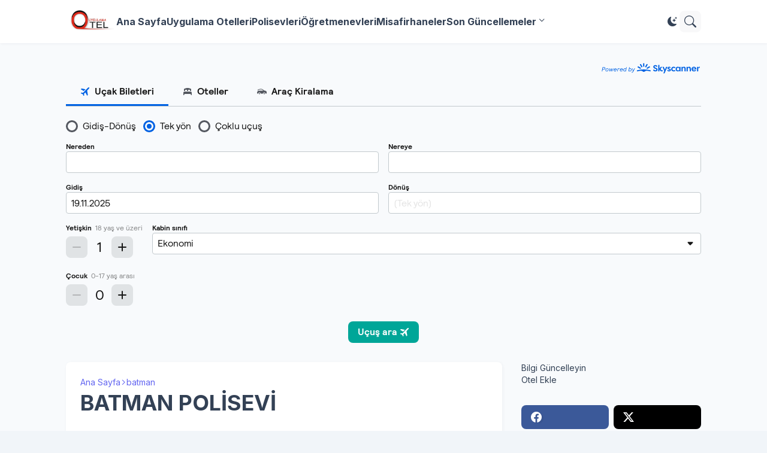

--- FILE ---
content_type: text/html; charset=utf-8
request_url: https://www.google.com/recaptcha/api2/aframe
body_size: 268
content:
<!DOCTYPE HTML><html><head><meta http-equiv="content-type" content="text/html; charset=UTF-8"></head><body><script nonce="gS4aPgttSFQyxXpKOT7ntg">/** Anti-fraud and anti-abuse applications only. See google.com/recaptcha */ try{var clients={'sodar':'https://pagead2.googlesyndication.com/pagead/sodar?'};window.addEventListener("message",function(a){try{if(a.source===window.parent){var b=JSON.parse(a.data);var c=clients[b['id']];if(c){var d=document.createElement('img');d.src=c+b['params']+'&rc='+(localStorage.getItem("rc::a")?sessionStorage.getItem("rc::b"):"");window.document.body.appendChild(d);sessionStorage.setItem("rc::e",parseInt(sessionStorage.getItem("rc::e")||0)+1);localStorage.setItem("rc::h",'1763145393271');}}}catch(b){}});window.parent.postMessage("_grecaptcha_ready", "*");}catch(b){}</script></body></html>

--- FILE ---
content_type: text/plain
request_url: https://www.google-analytics.com/j/collect?v=1&_v=j102&a=1633856906&t=pageview&_s=1&dl=https%3A%2F%2Fwww.uygulamaotel.com%2F2024%2F02%2Fbatman-polisevi.html&ul=en-us%40posix&dt=BATMAN%20POL%C4%B0SEV%C4%B0&sr=1280x720&vp=1280x720&_u=IEBAAEABAAAAACAAI~&jid=386922377&gjid=1460093250&cid=519138361.1763145390&tid=UA-68029113-2&_gid=984169250.1763145390&_r=1&_slc=1&z=1499206580
body_size: -451
content:
2,cG-1YKVEP57RQ